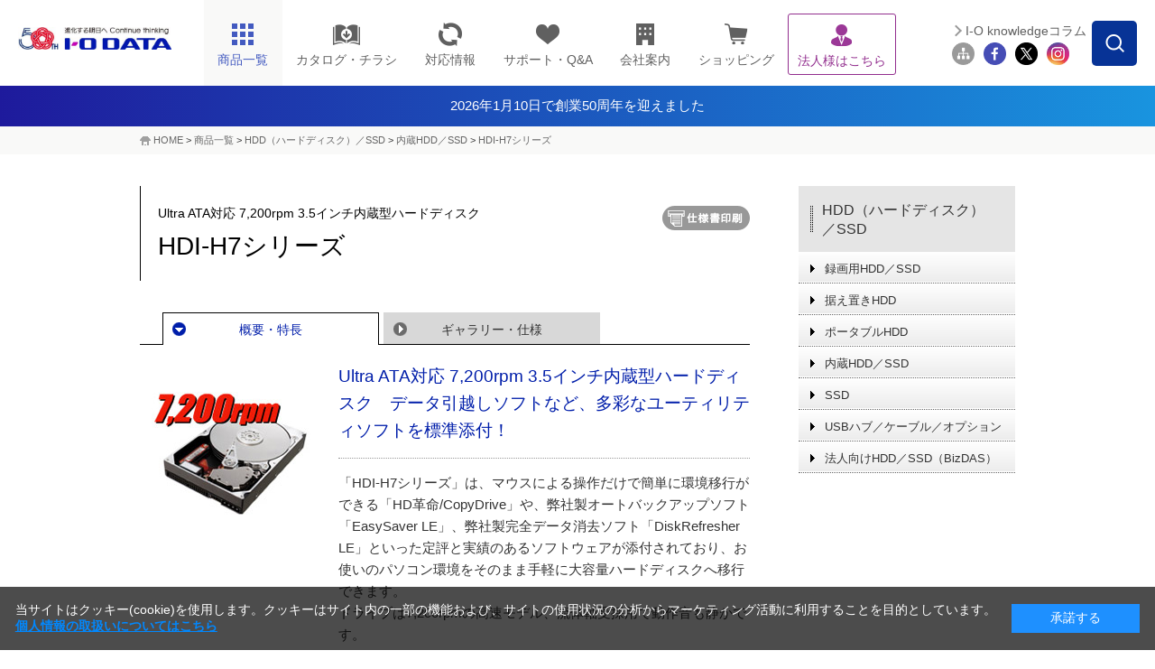

--- FILE ---
content_type: text/html;charset=UTF-8
request_url: https://www.iodata.jp/product/hdd/internal/hdi-h7/index.htm
body_size: 17323
content:
<!DOCTYPE html PUBLIC "-//W3C//DTD XHTML 1.0 Transitional//EN" "http://www.w3.org/TR/xhtml1/DTD/xhtml1-transitional.dtd">

<html lang="ja">
<head>
<meta http-equiv="Content-Type" content="text/html; charset=UTF-8" />
<meta name="author" content="" />
<meta name="description" content="Ultra ATA対応 7,200rpm 3.5インチ内蔵型ハードディスクデータ引越しソフトなど、多彩なユーティリティソフトを標準添付！" />
<meta name="keywords" content="3.5インチ,7200rpm,内蔵型,ハードディスク" />
<title>HDI-H7シリーズ | Ultra ATA対応 7,200rpm 3.5インチ内蔵型ハードディスク | アイ・オー・データ機器 I-O DATA</title>




<meta http-equiv="X-UA-Compatible" content="IE=Edge,chrome=1" />
<meta name="viewport" content="width=1024" />
<meta name="format-detection" content="telephone=no">
<meta http-equiv="Content-Style-Type" content="text/css" />
<meta http-equiv="Content-Script-Type" content="text/javascript" />


<link rel="shortcut icon" href="/common/img_v2/favicon.ico" />
<link rel="alternate" type="application/rss+xml" title="RSS 1.0" href="../../../../rss/index.rdf" />

<!-- Class:GTM_head Start 消さない！-->
<!-- Google Tag Manager -->
<script>(function(w,d,s,l,i){w[l]=w[l]||[];w[l].push({'gtm.start':
new Date().getTime(),event:'gtm.js'});var f=d.getElementsByTagName(s)[0],
j=d.createElement(s),dl=l!='dataLayer'?'&l='+l:'';j.async=true;j.src=
'https://www.googletagmanager.com/gtm.js?id='+i+dl;f.parentNode.insertBefore(j,f);
})(window,document,'script','dataLayer','GTM-NN5S7Q8');</script>
<!-- End Google Tag Manager -->
<!-- Class:GTM_head End -->

<!-- CSS -->
<link rel="stylesheet" type="text/css" href="/common/css_v2/page_product.css" media="all" />
<link rel="stylesheet" type="text/css" href="/common/css_v2/content.css" media="all" />
<link rel="stylesheet" type="text/css" href="/common/css_v2/part_content.css" media="all" />
<link rel="stylesheet" type="text/css" href="/shared/css/common_2014.css" />
<link rel="stylesheet" type="text/css" href="/shared/css/contents_module_2014.css" />
<link rel="stylesheet" type="text/css" href="/shared/css/product_page_2014.css" />
<link rel="stylesheet" type="text/css" href="/common/css_v2/print.css" media="print" />

<!-- JS -->
<script type="text/javascript" src="/shared/js/jquery_2014.js"></script>
<script type="text/javascript" src="/shared/js/common_2014.js"></script>
<script type="text/javascript" src="/shared/js/page_2014.js"></script>
<script type="text/javascript" src="/shared/js/product_click-count_2014.js"></script>
<script src="/common/js/iss_display.js" type="text/javascript"></script>
<script language="javascript" type="text/javascript">

</script>

<!-- 仕様書ボタンをクリックした際、別窓に同一Documentを?spfつきで開き、onLoadでCSSを切替 -->
<script type="text/javascript">
<!--
function openwin_forPrint() {
  //alert("Fetched !!");
  // Lnkオグジェクトを走把し、hrefプロパティを変更
     var cLnk = document.getElementById('cLnk_spf');
      if (!cLnk) {
          alert('ドキュメントに仕様書表示のためのリンクがありません。');
  return false;
 }
  var page_url = this.location.href;            //現在のURL
　page_url = page_url.replace(/#enq/,"");       //不要な「#enq」を削除
  page_url = page_url.replace(/index.htm/,"");  //「index.htm」がある場合は削除
  cLnk.href = page_url + "spec.htm?spf";
}

function switch_css(){
 if (this.location.search=='?spf') {
 
  if (!document.getElementById) return false;
    //
  var elem_screen = document.getElementById("css_screen");
  var elem_print = document.getElementById("css_print");
  if (!elem_screen || !elem_print) return false;
   
  var defaultPass = elem_screen.href;
  var lastPos = defaultPass.lastIndexOf("/")+1;          // 最後の'/'位置
  var skeltonePass = defaultPass.substring(0,lastPos);   // パスの骨格


  elem_screen.href = "/common/css_v2/specification.css";
    elem_print.href = "/common/css_v2/specification.css";           // 差し替えるべきCSSのパス

  document.getElementById("product").style.background="none";  // 強制的に背景非表示
   
    document.title  = "";
    }
}
-->
</script>


<script type="text/javascript" src="/script.jsp?id=141237"></script>
<!-- フッター改修追加 -->
<link rel="stylesheet" type="text/css" href="/shared/css/nfooter.css" />
	
<script type="text/javascript">
		jQuery(function($){
		jQuery(document).on('click', '.nfooter_page_category_top .menu_open', function(){
			if (window.matchMedia('(max-width: 767px)').matches) {
			jQuery(this).parent().toggleClass('open');
			jQuery(this).parent().next().slideToggle(300);
		}
		});
		});
	
		jQuery(function($){
			jQuery(document).on('click', '.nfooter_page_category_top p', function(){
				if (window.matchMedia('(max-width: 767px)').matches) {
				jQuery(this).parent().toggleClass('open');
				jQuery(this).parent().next().slideToggle(300);
			}
			});
			});
</script><style>
#ttlH1 {
    width: auto;
    display: block;
    margin: 0;
    padding: 12px 0;
    background: #364563;
    text-align: center;
    color:#fff!important;
}

/* 2024.10.1追記　---------------------------------*/
.headerInfo{
    /*背景色の指定場所*/
    background: linear-gradient(to right, #1E1A9C, #1994DF);
}
.headerInfo a{
    width: fit-content;
    height: 45px;
    margin: auto;
    color: #fff !important;
    display: flex;
    gap: 7.5px;
    align-items: center;
    justify-content: center;
    font-size: 15px;
}
.headerInfo img{
    width: 25px;
}
html:not(.mobile) .headerInfo .showSP{
	display: none;
}

/*sp*/
.mobile .headerInfo a{
    width: fit-content;
    height: 30px;
    margin: auto;
    color: #fff;
    display: flex;
    align-items: center;
    justify-content: center;
    font-size: 12px;
}
.mobile .headerInfo img{
    width: 15px;
}
.mobile .headerInfo .showPC{
	display: none;
}
</style>
</head>
<body id="product" onload="switch_css();">





<!-- Class:GTM_body Start -->
<!-- Google Tag Manager (noscript) -->
<noscript><iframe src="https://www.googletagmanager.com/ns.html?id=GTM-NN5S7Q8"
height="0" width="0" style="display:none;visibility:hidden"></iframe></noscript>
<!-- End Google Tag Manager (noscript) -->
<!-- Class:GTM_body End -->

<div id="container"> 
	<!-- header -->
	<div id="head">
<!-- Class:Header Start -->
		<div id="header">
			<div id="headerInner">
				<p id="logo"><a href="/index.htm"><img src="/shared/img/iodata_logo_50th.png" alt="進化する明日へ Continue thinking ｜ I-O DATA" /></a></p>
				<div id="hdrMenu"> 
					<!-- hdrGbMenu -->
					<dl id="hdrGbMenu" class="toggle-set">
						<dt id="hdrDt01"><span></span></dt>
						<dd class="toggle-box">
							<ul id="gbArea">
								<li id="gbProducts"><a href="/product/" id="gbProductsBtn"><span class="icn"><img src="/shared/img/nav_product_2023.png" title="商品一覧" alt="商品一覧" width="26" height="26" /></span><span class="menutxt">商品一覧</span><span id="icnBtnBox"></span></a>
									<ul id="gbProductsList">
										<li id="gbBtnList50"><a href="/product/list_50.htm"><span class="menutxt">50音順</span></a></li>
										<li id="gbBtnListCategory"><a href="/product/"><span class="menutxt">カテゴリー一覧</span></a></li>
									</ul>
								</li>
								<li id="gbCatalog" class="arwDefault"><a href="//contents.iodata.jp/pdfdownload/"><span class="icn"><img src="/shared/img/nav_catalog.png" alt="カタログ・チラシ" class="catalogIcn" width="30" /></span><span class="menutxt">カタログ・チラシ</span></a></li>
								<li id="gbPio" class="arwDefault"><a href="/pio/"><span class="icn"><img src="/shared/img/nav_pio_2023.png" title="対応情報" alt="対応情報" width="26" height="26" /></span><span class="menutxt">対応情報</span></a></li>
								<li id="gbSupport" class="arwDefault"><a href="/support/"><span class="icn"><img src="/shared/img/nav_support_2023.png" title="サポート・Q&A" alt="サポート・Q&A" width="26" height="26" /></span><span class="menutxt">サポート・Q&amp;A</span></a></li>
								<li id="gbCompany" class="arwDefault"><a href="/company/"><span class="icn"><img src="/shared/img/nav_company_2023.png" title="会社案内" alt="会社案内" width="26" height="26" /></span><span class="menutxt">会社案内</span></a></li>
								<li id="gbRecruit" class="arwDefault"><a href="/recruit/"><span class="menutxt">採用情報</span></a></li>
								<li id="gbShopping" class="arwDefault"><a href="https://www.ioplaza.jp/" target="_blank" onclick="var s=s_gi(s_account);s.linkTrackVars='events';s.linkTrackEvents='event12';s.events='event12';s.tl(this,'o','link top ioplaza');pageTracker._trackEvent('plazaLead', 'Index', 'globalNaviShopping');"><span class="icn"><img src="/shared/img/nav_shop_2023.png" title="ショッピング" alt="ショッピング" width="26" height="26" /></span><span class="menutxt">ショッピング</span></a></li>
								<li id="gbSolutions" class="arwDefault"><a href="/biz/"><span class="icn"><img src="/shared/img/nav_biz_2023_purple.png" title="法人様はこちら" alt="法人様はこちら" width="26" height="26" /></span><span class="menutxt">法人様はこちら</span></a></li>
								<li id="gbSitemap" class="arwDefault"><a href="/ioguide/"><span class="icn"><img src="/shared/img/gb_sitemap.png" title="サイトマップ" alt="サイトマップ" width="29" height="23" /></span><span class="menutxt">サイトマップ</span></a></li>
								<li id="gbClose" class="arwDefault"><a href="#"><span class="menutxt">閉じる</span></a></li>
							</ul>
						</dd>
					</dl>
					<!-- //hdrGbMenu --> 
					<!-- hdrProductsMenu -->
					<dl id="hdrProductsMenu" class="toggle-set">
						<dt id="hdrDt02"><img class="hdroff" src="/shared/lcd/img/nav_product.png" alt="商品一覧" width="100%" /><img class="hdron" src="/shared/lcd/img/btn_close.png" alt="閉じる" width="100%" />商品一覧</dt>
						<dd class="toggle-box">
							<div id="menuProducts">
								<dl>
									<dt>商品カテゴリーから探す<span id="menuProductsBtnTop"><a href="/product/" class="arw">もっと見る</a></span><span class="ttlMenuClose"><img class="hover" src="/shared/lcd/img/btn_close.png" alt="閉じる" width="100%" /></span></dt>
									<dd id="menuProductsWrapper">
										<ul id="menuProductsInner">
											<li><a href="/product/hdd/"><img src="/shared/lcd/img/icon_product01.png" title="HDD（ハードディスク）／SSD" alt="HDD（ハードディスク）／SSD" width="100%" /><span>HDD<span>（ハードディスク）</span>/SSD</span></a></li>
											<li><a href="/product/nas/"><img src="/shared/lcd/img/icon_product02.png" title="NAS（ネットワークHDD）／アプライアンス" alt="NAS（ネットワークHDD）／アプライアンス" width="100%" /><span>NAS<span>（ネットワークHDD）</span>／アプライアンス</span></a></li>
											<li><a href="/product/lcd/"><img src="/shared/lcd/img/icon_product13-2.png" title="液晶ディスプレイ／電子黒板" alt="液晶ディスプレイ／電子黒板" width="100%" /><span>液晶ディスプレイ／電子黒板</span></a></li>
											<li><a href="/product/pc/"><img src="/shared/lcd/img/icon_product21.png" title="Web会議／サイネージ関連" alt="Web会議／サイネージ関連" width="100%" /><span>Web会議／サイネージ関連</span></a></li>
											<li><a href="/product/audio/"><img src="/shared/lcd/img/icon_product24.png" title="オーディオ関連（CDレコ・fidata）" alt="オーディオ関連（CDレコ・fidata）" width="100%" /><span>オーディオ関連（CDレコ・fidata）</span></a></li>
											<li><a href="/product/lancam/"><img src="/shared/lcd/img/icon_product03.png" title="ネットワークカメラ" alt="ネットワークカメラ" width="100%" /><span>ネットワークカメラ</span></a></li>
											<li><a href="/product/network/"><img src="/shared/lcd/img/icon_product04.png" title="Wi-Fi（無線LAN）" alt="Wi-Fi（無線LAN）" width="100%" /><span>Wi-Fi<span>（無線LAN）</span></span></a></li>
											<li><a href="/product/lan/"><img src="/shared/lcd/img/icon_product05.png" title="有線LAN／ハブ" alt="有線LAN／ハブ" width="100%" /><span>有線LAN／ハブ</span></a></li>
											<li><a href="/product/tsushin/"><img src="/shared/lcd/img/icon_product20.png" title="IoT／LTEルーター／通信" alt="IoT／LTEルーター／通信" width="100%" /><span>IoT／LTEルーター／通信</span></a></li>
											<li><a href="/product/storage/"><img src="/shared/lcd/img/icon_product11.png" title="ブルーレイ／DVDドライブ" alt="ブルーレイ／DVDドライブ" width="100%" /><span>ブルーレイ／DVDドライブ</span></a></li>
											<li><a href="/product/av/"><img src="/shared/lcd/img/icon_product10.png" title="映像機器／チューナー" alt="映像機器／チューナー" width="100%" /><span>映像機器／チューナー</span></a></li>
											<li><a href="/product/memory/"><img src="/shared/lcd/img/icon_product09.png" title="メモリー" alt="メモリー" width="100%" /><span>メモリー</span></a></li>
											<li><a href="/product/interface/index.htm"><img src="/shared/lcd/img/icon_product15.png" title="インターフェイス" alt="インターフェイス" width="100%" /><span>インターフェイス</span></a></li>
											<li><a href="/product/service/iotrustservice/sp.htm"><img src="/shared/lcd/img/icon_service01.png" title="アイオートラストサービス" alt="アイオートラストサービス" width="100%" /><span>アイオートラストサービス</span></a></li>									<li><a href="/biz/ubuntu/sp.htm"><img src="/shared/lcd/img/icon_service02.png" title="Ubuntu Pro for Devices" alt="Ubuntu Pro for Devices" width="100%" /><span>Ubuntu Pro for Devices</span></a></li>
											<li class="brandBox brandBox01"><a href="/product/av/memet/km-st01/"><img src="/shared/lcd/img/icon_product26.png" title="押すだけテレビ電話機 memet" alt="押すだけテレビ電話機 memet" width="100%" /><span>押すだけテレビ電話機 memet<span>（めめっと）</span></span></a></li>
											<li><a href="/product/goppa/"><img src="/shared/lcd/img/icon_brand06.png" title="GOPPA（ケーブル・分配器・マイク）" alt="GOPPA（ケーブル・分配器・マイク）" width="100%" /><span>GOPPA<span>（ケーブル・分配器・マイク）</span></span></a></li>
											<li class="brandBox brandBox02"><a href="/product/verbatim/"><img src="/shared/lcd/img/icon_brand01.png" title="Verbatim（LED電球・メディア）" alt="Verbatim（LED電球・メディア）" width="100%" /><span>Verbatim<span>（LED電球・メディア）</span></span></a></li>
											<li class="brandBox brandBox03"><a href="/product/wd/"><img src="/shared/lcd/img/icon_brand04.png" title="WD" alt="WD" width="100%" /><span>WD<span>（ウエスタンデジタル）（HDD・SSD）</span></span></a></li>
											<li class="brandBox brandBox04"><a href="/product/sandiskpro/"><img src="/shared/lcd/img/icon_brand08.png" title="SanDisk Professional（HDD・SSD）" alt="SanDisk Professional（HDD・SSD）" width="100%" /><span>SanDisk Professional<span>（HDD・SSD）</span></span></a></li>
											<li id="menuProductsBtnCloseBox"><a href="#" class="arw" id="gbProductsBtnClose"><span>閉じる</span></a></li>
										</ul>
									</dd>
								</dl>
							</div>
						</dd>
					</dl>
					<!-- //hdrProductsMenu --> 
				</div>
				<!-- hdrGbMenu -->
				<dl id="hdrSubMenu" class="toggle-set">
					<dt id="hdrDt03"><img class="hdroff" src="/shared/lcd/img/btn_serach_sp.png" alt="検索" width="100%" /><img class="hdron" src="/shared/lcd/img/btn_close.png" alt="閉じる" width="100%" />検索</dt>
					<dd class="toggle-box">
						<div id="subArea">
							<div id="btnSearchForm"><img src="/shared/img/btn_search_form.png" alt="" width="50" height="50" /></div>
							<div id="overSearchForm"></div>
							<div class="search">
								<form class="search" name="SS_searchForm" id="SS_searchForm" action="//search.iodata.jp/search" method="get" enctype="application/x-www-form-urlencoded">
									<input name="site" value="12KRJNET" type="hidden" />
									<input name="charset" value="UTF-8" type="hidden" />
									<div class="gnavi">
										<input name="query" value="" id="SS_searchQuery" maxlength="100" autocomplete="off" class="txt_search" type="text" />
										<input name="design" value="10" type="hidden" />
										<div id="searchBtm">
											<div id="searchBtmLeft">
												<select id="SS_category" name="product">
													<option selected="selected" value="0">カテゴリーを選択してください</option>
													<option value="1">HDD（ハードディスク）／SSD</option>
													<option value="2">NAS（ネットワークHDD）／アプライアンス</option>
													<option value="3">液晶ディスプレイ／電子黒板</option>
													<option value="4">ネットワークカメラ</option>
													<option value="5">Wi-Fi（無線LAN）</option>
													<option value="6">有線LAN／ハブ</option>
													<option value="7">IoT／LTEルーター／通信</option>
													<option value="8">ブルーレイ／DVDドライブ</option>
													<option value="9">スマホ/タブレット関連</option>
													<option value="10">映像機器／チューナー</option>
													<option value="11">インターフェイス</option>
													<option value="12">周辺機器アクセサリー</option>
													<option value="13">メモリー</option>
													<option value="14">USBメモリー</option>
													<option value="15">SDカード</option>
													<option value="16">リーダー・ライター</option>
													<option value="17">ソフトウェア</option>
													<option value="18">GOPPA</option>
													<option value="19">Verbatim</option>
													<option value="20">WD（ウエスタンデジタル）</option>
													<option value="21">SanDisk Professional</option>
												</select>
											</div>
											<div id="searchBtmRight">
												<input src="/shared/img/hdr_btn_blank.png" alt="検索する" name="submit" value="検索" id="SS_searchSubmit" type="image" />
											</div>
										</div>
									</div>
								</form>
								<p id="hdr03SearchClose"><span>閉じる</span></p>
							</div>
							<ul id="siteMenu">
								<li id="btnMagazine"><a href="/column/">I-O knowledgeコラム</a></li>
								<li class="first"><a href="/ioguide/"><img src="/shared/img/icon_sitemap_2023.png" title="サイトマップ" alt="サイトマップ" width="44" height="44" /></a></li>
								<li><a href="https://www.facebook.com/iodata" target="_blank"><img src="/shared/img/icon_fb_2023.png" title="Facebook" alt="Facebook" width="44" height="44" /></a></li>
								<li><a href="https://x.com/io_data" target="_blank"><img src="/shared/img/icon_tw_2023.png" title="X" alt="X" width="44" height="44" /></a></li>
								<li><a href="https://www.instagram.com/iodata_jp/" target="_blank"><img src="/shared/img/icon_ig_2023.png" title="Instagram" alt="Instagram" width="44" height="44" /></a></li>
							</ul>
						</div>
					</dd>
				</dl>
				<!-- //hdrGbMenu --> 
			</div>
		</div>
  <div>
            <div class="headerInfo">
                <a href="/ssp/50th/">
			<!--<img src="/shared/img/exclamation-mark.png" alt="" />-->
			<span class="showPC">2026年1月10日で創業50周年を迎えました</span>
			<span class="showSP">2026年1月10日で創業50周年を迎えました</span>
		</a>
            </div>
	
</div>
<!-- Class:Header End   -->
	</div>
	<!-- /header --> 
<!-- Class:Bread Crumbs Start -->
	<div id="foottrace">
		<div id="foottraceInner">
			<p><a href="/index.htm">HOME</a> &gt; <a href="/product/index.htm">商品一覧</a> &gt; <a href="/product/hdd/index.htm">HDD（ハードディスク）／SSD</a> &gt; <a href="/product/hdd/internal/index.htm">内蔵HDD／SSD</a> &gt; <a href="/product/hdd/internal/hdi-h7/index.htm" class="currentpage">HDI-H7シリーズ</a></p>
		</div>
	</div>
<!-- Class:Bread Crumbs End   -->
<!-- Class:Product Relation Category Start -->

<!-- Class:Product Relation Category End   -->
	<!-- contents -->
	<div class="clearfix" id="contents"> 
		<!-- contentsMain -->
		<div id="contentsMain"> 
			<!-- pageTtl -->
			<div class="cClear clearfix ttlBtn" id="pageTtl">
				<h1><span class="caption">Ultra ATA対応 7,200rpm 3.5インチ内蔵型ハードディスク</span>HDI-H7シリーズ</h1>
				<a id="cLnk_spf" href="#" target="_blank" class="gaSpfLink_dg"><img src="/common/img_v2/btn_print.gif" alt="仕様書印刷" onclick="openwin_forPrint();" /></a>
</div>
			<!-- /pageTtl --> 
			<!-- pageArea -->
			<div id="pageArea"> 
				<!-- pageNaviTop -->
				<div class="clearfix" id="pageNaviTop">
					<ul class="clearfix">
						<li class="act"><a href="">概要・特長</a></li>

						<li><a href="/product/hdd/internal/hdi-h7/spec.htm">ギャラリー・仕様</a></li>

					</ul>
				</div>
				<!-- /pageNaviTop --> 
				<!-- outlineArea -->
				<div id="outlineArea"> 
					<div class="box-product-detail">
						<p class="img"><img alt="HDI-H7シリーズ" src="/product/hdd/internal/hdi-h7/12dh94000000c811-img/12dh94000000c81k.jpg" /></p>
<!-- ===== Content ===== Start -->
            <!-- HC_CONTENT_Contents start -->
                        <div id="print_css_Hidden"><h2 class="title">Ultra ATA対応 7,200rpm 3.5インチ内蔵型ハードディスク　データ引越しソフトなど、多彩なユーティリティソフトを標準添付！</h2>
</div>
「HDI-H7シリーズ」は、マウスによる操作だけで簡単に環境移行ができる「HD革命/CopyDrive」や、弊社製オートバックアップソフト「EasySaver LE」、弊社製完全データ消去ソフト「DiskRefresher LE」といった定評と実績のあるソフトウェアが添付されており、お使いのパソコン環境をそのまま手軽に大容量ハードディスクへ移行できます。<br />
ドライブは7,200rpmの高速モデル、流体軸受採用で動作音も静かです。<br />
<br />
Hard<span style="text-decoration: underline;"><b>D</b></span>isk <span style="text-decoration: underline;"><b>I</b></span>nternal - <span style="text-decoration: underline;"><b>xx</b></span>GB with <span style="text-decoration: underline;"><b>H</b></span>D革命 <b><span style="text-decoration: underline;">7</span></b>,200rpm
			<!-- HC_CONTENT_Contents end -->
<!-- ===== Content ===== End   -->
					</div>
					<div style="margin: 0px 20px 5px 0px;" align="right"><!--<span id="isssearchbtn"></span>--> 
</div>
					

<div class="tableOuter">
		<table border="0" cellspacing="0" cellpadding="0" class="product-info">
			<tr>
				<th>型番</th>
				<th>JANコード</th>
				<th>仕様</th>
				<th>価格</th>
				<th class="iss">保守</th>
				<th>サポート/取説</th>
				<th>備考</th>
			</tr>
			<tr>
				<td id="firstprod">HDI-40H7</td>
				<td class="nowrap">4957180068800</td>
				<td>40GB &ensp;</td>
				<td class="number">￥11,440<br /><font size="1">（税抜￥10,400）</font> &ensp;</td>

				<td class="iss">
					
					<a href="/support/service/iss/search.htm?HDI-40H7" target="_blank">
						<img src="/shared/img/arw_page_iss.png" alt="ISS">
					</a>
						
					</td>
				<td class="alignC">
					<a href="/lib/product/h/2839.htm">
						<img src="/shared/img/arw_page_support2.png" alt="サポート" title="取説・Q&A・DL">
					</a>
				</td>
				<td> &ensp;2007/12/26生産終了				</td>

			</tr>

			<tr>
				<td>HDI-80H7</td>
				<td class="nowrap">4957180068886</td>
				<td>80GB &ensp;				<img src="/common/img_v2/icon_green.gif" alt="グリーン購入法" width="13" height="13" /></td>
				<td class="number">￥12,650<br /><font size="1">（税抜￥11,500）</font> &ensp;</td>

				<td class="iss">
					
					<a href="/support/service/iss/search.htm?HDI-80H7" target="_blank">
						<img src="/shared/img/arw_page_iss.png" alt="ISS">
					</a>
						
					</td>
				<td class="alignC">
					<a href="/lib/product/h/2840.htm">
						<img src="/shared/img/arw_page_support2.png" alt="サポート" title="取説・Q&A・DL">
					</a>
				</td>
				<td> &ensp;2009/7/8生産終了				</td>

			</tr>

			<tr>
				<td>HDI-120H7</td>
				<td class="nowrap">4957180068893</td>
				<td>120GB &ensp;				<img src="/common/img_v2/icon_green.gif" alt="グリーン購入法" width="13" height="13" /></td>
				<td class="number">￥13,750<br /><font size="1">（税抜￥12,500）</font> &ensp;</td>

				<td class="iss">
					
					<a href="/support/service/iss/search.htm?HDI-120H7" target="_blank">
						<img src="/shared/img/arw_page_iss.png" alt="ISS">
					</a>
						
					</td>
				<td class="alignC">
					<a href="/lib/product/h/2841.htm">
						<img src="/shared/img/arw_page_support2.png" alt="サポート" title="取説・Q&A・DL">
					</a>
				</td>
				<td> &ensp;2009/9/9生産終了				</td>

			</tr>

			<tr>
				<td>HDI-160H7</td>
				<td class="nowrap">4957180068909</td>
				<td>160GB &ensp;				<img src="/common/img_v2/icon_green.gif" alt="グリーン購入法" width="13" height="13" /></td>
				<td class="number">￥14,960<br /><font size="1">（税抜￥13,600）</font> &ensp;</td>

				<td class="iss">
					
					<a href="/support/service/iss/search.htm?HDI-160H7" target="_blank">
						<img src="/shared/img/arw_page_iss.png" alt="ISS">
					</a>
						
					</td>
				<td class="alignC">
					<a href="/lib/product/h/2842.htm">
						<img src="/shared/img/arw_page_support2.png" alt="サポート" title="取説・Q&A・DL">
					</a>
				</td>
				<td> &ensp;2009/8/19生産終了				</td>

			</tr>

			<tr>
				<td>HDI-250H7</td>
				<td class="nowrap">4957180068916</td>
				<td>250GB &ensp;				<img src="/common/img_v2/icon_green.gif" alt="グリーン購入法" width="13" height="13" /></td>
				<td class="number">￥17,270<br /><font size="1">（税抜￥15,700）</font> &ensp;</td>

				<td class="iss">
					
					<a href="/support/service/iss/search.htm?HDI-250H7" target="_blank">
						<img src="/shared/img/arw_page_iss.png" alt="ISS">
					</a>
						
					</td>
				<td class="alignC">
					<a href="/lib/product/h/2843.htm">
						<img src="/shared/img/arw_page_support2.png" alt="サポート" title="取説・Q&A・DL">
					</a>
				</td>
				<td> &ensp;2009/6/10生産終了				</td>

			</tr>

			<tr>
				<td>HDI-320H7</td>
				<td class="nowrap">4957180068923</td>
				<td>320GB &ensp;				<img src="/common/img_v2/icon_green.gif" alt="グリーン購入法" width="13" height="13" /></td>
				<td class="number">￥19,580<br /><font size="1">（税抜￥17,800）</font> &ensp;</td>

				<td class="iss">
					
					<a href="/support/service/iss/search.htm?HDI-320H7" target="_blank">
						<img src="/shared/img/arw_page_iss.png" alt="ISS">
					</a>
						
					</td>
				<td class="alignC">
					<a href="/lib/product/h/2844.htm">
						<img src="/shared/img/arw_page_support2.png" alt="サポート" title="取説・Q&A・DL">
					</a>
				</td>
				<td> &ensp;2009/6/10生産終了&ensp;2007/4/1価格改定				</td>

			</tr>

			<tr>
				<td>HDI-400H7</td>
				<td class="nowrap">4957180068930</td>
				<td>400GB &ensp;				<img src="/common/img_v2/icon_green.gif" alt="グリーン購入法" width="13" height="13" /></td>
				<td class="number">￥25,520<br /><font size="1">（税抜￥23,200）</font> &ensp;</td>

				<td class="iss">
					
					<a href="/support/service/iss/search.htm?HDI-400H7" target="_blank">
						<img src="/shared/img/arw_page_iss.png" alt="ISS">
					</a>
						
					</td>
				<td class="alignC">
					<a href="/lib/product/h/2845.htm">
						<img src="/shared/img/arw_page_support2.png" alt="サポート" title="取説・Q&A・DL">
					</a>
				</td>
				<td> &ensp;2008/3/12生産終了&ensp;2007/4/1価格改定				</td>

			</tr>

			<tr>
				<td>HDI-500H7</td>
				<td class="nowrap">4957180068947</td>
				<td>500GB &ensp;				<img src="/common/img_v2/icon_green.gif" alt="グリーン購入法" width="13" height="13" /></td>
				<td class="number">￥29,040<br /><font size="1">（税抜￥26,400）</font> &ensp;</td>

				<td class="iss">
					
					<a href="/support/service/iss/search.htm?HDI-500H7" target="_blank">
						<img src="/shared/img/arw_page_iss.png" alt="ISS">
					</a>
						
					</td>
				<td class="alignC">
					<a href="/lib/product/h/2846.htm">
						<img src="/shared/img/arw_page_support2.png" alt="サポート" title="取説・Q&A・DL">
					</a>
				</td>
				<td> &ensp;2009/6/10生産終了&ensp;2007/6/1価格改定				</td>

			</tr>

			<tr>
				<td>HDI-750H7</td>
				<td class="nowrap">4957180068954</td>
				<td>750GB &ensp;				<img src="/common/img_v2/icon_green.gif" alt="グリーン購入法" width="13" height="13" /></td>
				<td class="number">￥55,990<br /><font size="1">（税抜￥50,900）</font> &ensp;</td>

				<td class="iss">
					
					<a href="/support/service/iss/search.htm?HDI-750H7" target="_blank">
						<img src="/shared/img/arw_page_iss.png" alt="ISS">
					</a>
						
					</td>
				<td class="alignC">
					<a href="/lib/product/h/2847.htm">
						<img src="/shared/img/arw_page_support2.png" alt="サポート" title="取説・Q&A・DL">
					</a>
				</td>
				<td> &ensp;2008/4/2生産終了&ensp;2007/5/1価格改定				</td>

			</tr>

			</table>
	</DIV>


					<ul class="product-attention">
						<li>※<a href="/explain.htm">表示価格と商品全般について</a>　※取扱説明書やQ＆A、ソフトウェア等の各種ダウンロードは <img src="/shared/img/arw_page_support2.png" alt="取説・Q＆A・DL" width="50" height="18" />を、保守サービスをご検討の方は <img src="/shared/img/arw_page_iss.png" alt="保守" width="22" height="18" />をクリックしてご覧ください。</li>
　　　　　　　　　　　　　　　　　　　　　　　　
					</ul>
				</div>
				<!-- /outlineArea --> 
				<!-- featureArea -->
				<div id="featureArea">
				<ul class="tgNaviTop clearfix" id="feature"><li><a class="closeFea" href="#">全て閉じる</a></li>
<li class="lastChild"><a class="openFea" href="#">特長を全て開く</a></li>
</ul>

<!-- HC_CONTENT_TokuchoList_s272 start -->
		<!-- outer -->

		<div class="outer">
		<h2 class="subtitle" id="0"><span>起動ドライブに最適な高性能ドライブ！</span></h2>
			<div class="inner">
				<ul><li>高回転 7,200回転/分</li><br />
<li>流体軸受採用で動作音も静か。</li></ul>
				
			</div>
		
		</div>
		
		<!--div class="pagetop">
			<p class="btm-small"><a href="#head">このページのトップへ</a></p>
		</div-->

	
		<div class="outer">
		<h2 class="subtitle" id="1"><span>簡単3ステップでお引っ越し！</span></h2>
			<div class="inner">
				1.新しいハードディスクをスレーブで接続します <br />
　※古いハードディスクの設定を変更する必要はありません。  <br />
2.HD革命/CopyDriveでハードディスクを丸ごとコピー <br />
　マウスによるボタン操作だけ！ <br />
3. 古いハードディスクを取り外して、新しいハードディスクのジャンパをマスタに設定 <br />
　※IDEケーブルのコネクタを差し替える必要はありません。  <br />

				
			</div>
		
			<div class="inner">
				
				<dl class="img-caption">
						
							<dt><img src="/product/hdd/internal/hdi-h7/12dh94000000e19q-img/12dh94000000g4hr.gif" alt="" width="597" height="158" /></dt>
						
					<dd></dd>
				</dl>
				
				
			</div>
		
		</div>
		
		<!--div class="pagetop">
			<p class="btm-small"><a href="#head">このページのトップへ</a></p>
		</div-->

	
		<div class="outer">
		<h2 class="subtitle" id="2"><span>多彩なユーティリティソフトを標準添付！</span></h2>
			<div class="inner">
				<h3><span>環境移行に特化した「HD革命/CopyDrive」を添付</span></h3>
				<dl class="img-caption">
						
							<dt><img src="/product/hdd/internal/hdi-h7/12dh94000000e19q-img/12dh94000000g4i4.gif" alt="" width="200" height="49" /></dt>
						
					<dd></dd>
				</dl>
				　
				
			</div>
		
			<div class="inner">
				
				<dl class="img-caption">
						
							<dt><img src="/product/hdd/internal/hdi-h7/12dh94000000e19q-img/12dh94000000g4ih.jpg" alt="" width="555" height="254" /></dt>
						
					<dd></dd>
				</dl>
				
				
			</div>
		
			<div class="inner">
				ユーティリティソフトについての詳細は、<a href="http://www1.ark-info-sys.co.jp/ ">株式会社アーク情報システム</a>にお問い合わせください。
				
			</div>
		
			<div class="inner">
				<h3><span>オートバックアップソフト「<a href="/pr/2004/esav_bonus/index.htm">EasySaver LE</a>」を添付 </span></h3>
				<dl class="img-caption">
						
							<dt><a href="/prod/storage/option/2008/esav_bonus/"><img src="/product/hdd/internal/hdi-h7/12dh94000000e19q-img/12dh94000000gia5.gif" alt="" width="170" height="99" /></a></dt>
						
					<dd></dd>
				</dl>
				自動または手動で、大切なデータをバックアップ。万一のデータの破損や誤消去に備えることができます。
				
			</div>
		
			<div class="inner">
				
				<dl class="img-caption">
						
							<dt><a href="/prod/storage/option/2004/e-sav2/"><img src="/product/hdd/internal/hdi-h7/12dh94000000e19q-img/12dh94000000giaf.gif" alt="" width="130" height="40" /></a></dt>
						
					<dd></dd>
				</dl>
				「<a href="/prod/storage/option/2004/e-sav2/">「EasySaver」について詳しくはこちら！</a>
※ 製品版の紹介とLE版の説明があります。
				
			</div>
		
			<div class="inner">
				<h3><span>完全データ消去ソフト「<a href="/prod/storage/option/2004/e-sav2/">DiskRefresher LE</a>」(フロッピーディスク起動版)を添付</span></h3>
				<dl class="img-caption">
						
							<dt><a href="/pr/2005/dref_bonus/"><img src="/product/hdd/internal/hdi-h7/12dh94000000e19q-img/12dh94000000giax.gif" alt="" width="161" height="50" /></a></dt>
						
					<dd></dd>
				</dl>
				リサイクルや廃棄、他用途への転用やリース機材の返却に際して、このソフトウェアでハードディスクのデータを完全消去すれば、ハードディスクに残った情報の漏洩を防ぐことができます。<br />
<br />
※ 使用するためにフロッピーディスクが１枚必要です。また、起動可能なフロッピーディスクドライブが必要になります。 <br />
※ 添付ソフトはすべてWindowsのみ対応です。 
				
			</div>
		
		</div>
		
		<!--div class="pagetop">
			<p class="btm-small"><a href="#head">このページのトップへ</a></p>
		</div-->

	
		<div class="outer">
		<h2 class="subtitle" id="3"><span>ハードディスク交換サービス(有料)をご用意</span></h2>
			<div class="inner">
				
				<dl class="img-caption">
						
							<dt><img src="/product/hdd/internal/hdi-h7/12dh94000000e19q-img/12dh94000000gibo.jpeg" alt="" width="152" height="100" /></dt>
						
					<dd></dd>
				</dl>
				<ul><li>当社サポートセンターにてハードディスクを交換する有料サービスをご用意しています。ドライブ交換作業だけでなく、面倒な環境移行やOSのリカバリーにも対応いたします。 </li>
<li>ハードディスク交換サービス申し込み方法、料金などの詳細は、<a href="/product/hdd/internal/ish/index.htm">こちら</a>をご確認ください。 </li></ul>
				
			</div>
		
			<div class="inner">
				
				<dl class="img-caption">
						
							<dt><img src="/product/hdd/internal/hdi-h7/12dh94000000e19q-img/12dh94000000gic1.jpg" alt="" width="592" height="60" /></dt>
						
					<dd></dd>
				</dl>
				
				
			</div>
		
		</div>
		
		<!--div class="pagetop">
			<p class="btm-small"><a href="#head">このページのトップへ</a></p>
		</div-->

	
		<div class="outer">
		<h2 class="subtitle" id="4"><span>グリーン購入法適合製品</span></h2>
			<div class="inner">
				本製品はグリーン購入法に定められたエネルギー消費効率の基準に適合した製品です。
グリーン購入法について、詳しくはこちらをご覧ください。→<a href="/company/environment/green/">グリーン購入法</a>
				
			</div>
		
		</div>
		
		<!--div class="pagetop">
			<p class="btm-small"><a href="#head">このページのトップへ</a></p>
		</div-->

	
		<div class="outer">
		<h2 class="subtitle" id="5"><span>ヒトと地球に優しい製品づくりを目指します！</span></h2>
			<div class="inner">
				
				<dl class="img-caption">
						
							<dt><a href="/company/environment/considerate/"><img src="/product/hdd/internal/hdi-h7/12dh94000000e19q-img/12dh94000000gicq.gif" alt="" width="142" height="115" /></a></dt>
						
					<dd></dd>
				</dl>
				使用部材への指定有害物質の使用を抑制する「RoHS指令」準拠モデル。EU圏において策定された「RoHS指令」に準拠した、安全な製品作りに取り組んでいます。
				
			</div>
		
			<div class="inner">
				
				<dl class="img-caption">
						
							<dt><img src="/product/hdd/internal/hdi-h7/12dh94000000e19q-img/12dh94000000gid3.gif" alt="" width="53" height="60" /></dt>
						
					<dd></dd>
				</dl>
				<b>RoHS指令</b><br />
Restriction of the use of certain Hazardous Substances in electrical and electric equipmentの略。 EC95条に準拠した電気器具に含有する(1)鉛・(2)水銀・(3)カドミウム・(4)六価クロム・(5)ポリ臭化ビフェニル類(PBB類)・(6)ポリ臭化ジフェニルエーテル類（PBDE類）の6物質の使用禁止の指令。
				
			</div>
		
		</div>
		
		<!--div class="pagetop">
			<p class="btm-small"><a href="#head">このページのトップへ</a></p>
		</div-->

	
		<!-- /outer -->
		<!-- box-large -->
<!-- 関連リンクセット -->
		
		<!-- /box-large -->

		<!-- box-large -->
<!-- 関連資料セット -->
		
		<!-- /box-large -->
<!-- HC_CONTENT_TokuchoList_s272 end -->

				<ul class="tgNaviBottom clearfix"><li><a class="closeFea" href="#">全て閉じる</a></li>
<li class="lastChild"><a class="openFea" href="#">特長を全て開く</a></li>
</ul>
				</div>
				<!-- /featureArea --> 
				<!-- otherArea -->
				<div id="otherArea"> 
<!-- HC_CONTENT_GaiyoList_s272 start -->
		<!-- product-news -->
		
		<!-- /product-news -->

<!-- レビューセット -->
		<!-- review_set -->
		
		<!-- /review_set -->

<!-- 関連情報セット -->
		<!-- info_set -->
		
		<!-- /info_set -->

		<!-- outer -->
		
		<!-- /outer -->

		<!-- box-large -->
<!-- 関連リンクセット -->
		
		<!-- /box-large -->

		<!-- box-large -->
<!-- 関連資料セット -->
		
		<!-- /box-large -->
<!-- HC_CONTENT_GaiyoList_s272 end -->


				</div>
				<!-- /otherArea --> 
				<!-- pageNaviBtm -->
				<div class="clearfix" id="pageNaviBtm">
					<ul class="clearfix">
						<li class="act"><a href="">概要・特長</a></li>

						<li><a href="/product/hdd/internal/hdi-h7/spec.htm">ギャラリー・仕様</a></li>

					</ul>
				</div>
				<!-- /pageNaviBtm --> 
			</div>
			<!-- /pageArea --> 
		</div>
		<div id="contentsSide">
<!-- Class:SideNavi(1-5) Start -->
			<dl class="toggle-set" id="localMenu">

				<dt><span><a href="/product/hdd/">HDD（ハードディスク）／SSD</a></span></dt>
				<dd class="toggle-box">
					<ul>

						<li><span><a href="/product/hdd/rokuga/index.htm">録画用HDD／SSD</a></span></li>						<li><span><a href="/product/hdd/hdd/index.htm">据え置きHDD</a></span></li>						<li><span><a href="/product/hdd/portable/index.htm">ポータブルHDD</a></span></li>						<li><span><a href="/product/hdd/internal/index.htm">内蔵HDD／SSD</a></span></li>						<li><span><a href="/product/hdd/ssd/index.htm">SSD</a></span></li>						<li><span><a href="/product/hdd/option/index.htm">USBハブ／ケーブル／オプション</a></span></li>						<li><span><a href="/product/hdd/bizhdd/index.htm">法人向けHDD／SSD（BizDAS）</a></span></li>

					</ul>
<!--
					<ul id="bnrMenu">
						<li><span><a href="/support/before/contactus.htm?cid=int_LeadNavi"><img src="/product/img_side_bnr/12dh9400000x49tz.gif" alt="商品選びで悩んだらインフォメーションデスク" /></a></span></li>
						<li><span><a href="/ssp/digik/"><img width="240" src="/product/img_side_bnr/12dh9400001nsenf.jpg" alt="デジタル家電周辺機器" /></a>今、お使いのテレビやレコーダーに対応したハードディスクをご紹介。</span></li>
						<li><span><a href="http://www.iodata.jp/pio/kaden.htm"><img width="240" src="/product/img_side_bnr/12dh94000011gyty.jpg" alt="デジタル家電対応製品検索システムPIO" /></a>テレビやレコーダー、デジタルカメラに対応した周辺機器を検索！</span></li>
						<li class="center"><span><a href="/ssp/hdd/avhd/"><img width="200" src="/product/img_side_bnr/12dh9400001e0abn.jpg" alt="AV録画用ハードディスク総合サイト" /></a></span></li>
					</ul>
-->
				</dd>
			</dl>






<!-- Class:SideNavi(1-6) End   -->
		</div>
	</div>
	<!-- /contents --> 
	<!-- footer -->
	<div id="footer">
<!-- Class:Footer (ContentFooter) Start -->

<!-- Class:Footer (ContentFooter) End   -->
<!-- Class:Footer Start -->
<div id="nfooter">
		<div id="nfooterTop">
		  <div id="nfooterTopInner">
			  <div id="nfooter_ftrSns">
				  <p class="nfooter_sns_title">公式SNS</p>
				   <ul>
				  <li>
					  <a href="https://www.facebook.com/iodata" target="_blank"><img src="/shared/img/icon_fb.png" alt="Facebook" width="40" />
					  </a>
				  </li>
				  <li>
					  <a href="https://www.instagram.com/iodata_jp/" target="_blank"><img src="/shared/img/icon_ig.png" alt="Instagram" width="40" />
					  </a>
				  </li>
				  <li>
					  <a href="https://x.com/io_data" target="_blank"><img src="/shared/img/icon_x.png" alt="Twitter" width="33" />
					  </a>
				  </li>
				  <li>
					  <a href="https://www.youtube.com/user/IODATABLOG" target="_blank"><img src="/shared/img/icon_yt.png" alt="Youtube" width="46" />
					  </a>
				  </li>
				  <li>
					  <a href="/socialmedia.htm/"><img src="/shared/img/btn_otherssns.svg" alt="その他SNS" width="48" />
					  </a>
				  </li>
				</ul>
			  </div>
			  <div id="nfooter_ftrMailMaga">
				  <p class="nfooter_sns_title">メールマガジン<br class="dsp-pc" />
配信サービス</p>
				  <div class="nfooter_MailMaga_information">
					  <a href="https://wssl.iodata.jp/magz/" target="_blank">
						  <img src="/shared/img/icon_mail.png" alt="メール" width="42" />
						  <p class="nfooter_information_detail">最新情報をいち早くお届け！<br />
<span>I-O DATA メールマガジン</span></p>
					  </a>
				  </div>
			  </div>
		  </div>
		</div>
		<div id="nfooterCenter">
		  <div class="clearfix" id="nfooterCenterInner">
			  <div class="nfooter_sitemap">
				  <div class="nfooter_sitemapIn">
					  <div class="nfooter_sitemap_list">
						  <div class="nfooter_page_category_top">
							  <a href="/product/">商品情報</a>
							  <span class="menu_open"></span>
						  </div>
						  <div class="nfooter_page_category_subsoil">
							  <a href="/product/lcd/">液晶ディスプレイ</a>
							  <a href="/product/hdd/">HDD／SSD</a>
							  <a href="/product/nas/">NAS／アプライアンス</a>
							  <a href="/product/network/">Wi-Fi</a>
							  <a href="/product/av/">映像機器／チューナー</a>
							  <a href="/product/storage/">ブルーレイ／DVDドライブ</a>
							  <a href="/product/lancam/">ネットワークカメラ</a>
							  <a href="/product/usbmemory/">USBメモリー</a>
							  <a href="/product/lan/">有線LAN</a>
							  <a href="/product/audio/">オーディオ関連</a>
							  <a href="/product/">その他カテゴリー一覧</a>
						  </div>
					  </div>
				  </div>
				  <div class="nfooter_sitemapIn">
					  <div class="nfooter_sitemap_list">
						  <div class="nfooter_page_category_top">
							  <a href="/biz/">法人のお客様</a>
							  <span class="menu_open"></span>
						  </div>
						  <div class="nfooter_page_category_subsoil">
							  <a href="/biz/event/">法人セミナー</a>
							  <a href="https://contents.iodata.jp/pdfdownload/" target="_blank">カタログ・チラシダウンロード</a>
							  <a href="/campaign/trial_201804.htm">無料貸出サービス</a>
							  <a href="/biz/case/job/d_catlist.html">ソリューション／事例</a>
							  <a href="https://partner.iodata.jp/" target="_blank">アイオー・パートナー・サービス</a>
						  </div>
					  </div>
					  <div class="nfooter_sitemap_list">
						  <div class="nfooter_page_category_top">
							  <a href="/product/service_list.htm">サービス</a>
							  <span class="menu_open"></span>
						  </div>
						  <div class="nfooter_page_category_subsoil">
							  <a href="/support/service/iss/">有償サポートサービス</a>
							  <a href="/ssp/service/platcast/">音声配信サービス（PlatCast）</a>
							  <a href="/ssp/service/platphone/index.htm">ビデオ通話サービス（PlatPhone）</a>
							  <a href="/ssp/service/iodm/">マルチデバイス管理サービス</a>
							  <a href="/product/service/iotrustservice/sp.htm">アイオートラストサービス</a>
						  </div>
					  </div>
				  </div>
				  <div class="nfooter_sitemapIn">
					  <div class="nfooter_sitemap_list">
						  <div class="nfooter_page_category_top">
							  <a href="/support/">サポート</a>
							  <span class="menu_open"></span>
						  </div>
						  <div class="nfooter_page_category_subsoil">
							  <a href="/pio/">対応情報</a>
							  <a href="/support/information/eos_list/">サポート・修理終了品情報</a>
							  <a href="/lib/">取扱説明書／ソフトウェア</a>
							  <a href="/support/qa/">Q&amp;A</a>
							  <a href="/lib/firmware/">ファームウェア</a>
							  <a href="/support/before/contactus.htm">購入前お問い合わせ</a>
							  <a href="/support/after/tel/">購入後お問い合わせ</a>
							  <a href="/support/after/repair/index.htm">修理</a>
							  <a href="https://ioportal.iodata.jp/" target="_blank">ユーザー登録（IOPortal）</a>
						  </div>
					  </div>
				  </div>
				  <div class="nfooter_sitemapIn">
					  <div class="nfooter_sitemap_list">
						  <div class="nfooter_page_category_top">
							  <p>トピック</p>
						  </div>
						  <div class="nfooter_page_category_subsoil">
							  <a href="/ssp/magazine/all/">マガジン</a>
							  <a href="/column/">knowledgeコラム</a>
						  </div>
					  </div>
					  <div class="nfooter_sitemap_list">
						  <div class="nfooter_page_category_top">
							  <p>ショッピング</p>
						  </div>
						  <div class="nfooter_page_category_subsoil">
							  <a href="//www.ioplaza.jp/" target="_blank">直販サイト「アイオープラザ」</a>
						  </div>
					  </div>
				  </div>
				  <div class="nfooter_sitemapIn">
					  <div class="nfooter_sitemap_list">
						  <div class="nfooter_page_category_top">
							  <p>企業情報</p>
						  </div>
						  <div class="nfooter_page_category_subsoil">
							  <a href="/company/">会社案内</a>
							  <a href="/recruit/">採用情報</a>
							  <a href="/company/environment/considerate/index.htm">環境への取り組み</a>
							  <a href="/news/index2026.htm">ニュース／プレスリリース</a>
							  <a href="/news/2024/important/">重要なお知らせ</a>
						  </div>
					  </div>
					  <a href="http://www.iodata.com/" target="_blank" class="nfooter_page_external">
						  <span>I-O DATA Global</span>
					  </a>
				  </div>
			  </div>
		  </div>
		</div>
		<div id="nfooterBtm">
			<div id="nfooterBtmInner">
					<ul class="clearfix">
						<li class="first"><a href="/ioguide/">サイトマップ</a></li>
						<li><a href="/copyright.htm/">本サイトご利用上の注意</a></li>
						<li><a href="/explain.htm/">表示価格・商品全般について</a></li>
						<li><a href="/privacy.htm/">プライバシーポリシー</a></li>
						<li><a href="/security_p.htm/">セキュリティポリシー</a></li>
					</ul>
					<div class="logo_copy">
						<div class="logo_area">
							<a href="/index.htm"><img src="/shared/img/logo_white.png" alt="IO DATA（アイ・オー・データ）ロゴ" width="146" /></a>
						</div>
						<p class="copyright_text">COPYRIGHT&copy;I-O DATA DEVICE, INC.</p>
					</div>
				</div>
		</div>
	</div>
<div id="cookieBox">
	<div class="block-cookie-consent">
		<div class="block-cookie-consent--text">
	当サイトはクッキー(cookie)を使用します。クッキーはサイト内の一部の機能および、サイトの使用状況の分析からマーケティング活動に利用することを目的としています。<span>
        <a href="/privacy.htm">
        <span style="color: #0088ff;"><span style="text-decoration: underline;"><b>個人情報の取扱いについてはこちら</b></span></span></a></span></div>
		<div id="consentButton" class="block-cookie-consent--btn">承諾する</div>
	</div>
</div>
<script type="text/javascript" src="/js/jquery.cookie.js"></script>
<script type="text/javascript" src="/js/cookie_policy.js"></script>
<link rel="stylesheet" type="text/css" href="/css/cookie_policy.css" />
<script type="text/javascript">
 if (jQuery.cookie("cookieconsent") == "0"
 || jQuery.cookie("cookieconsent") == "1") {
 jQuery("#cookieBox").hide();
 }
</script>
<!-- Class:Footer End   -->
	</div>
	<!-- /footer --> 
</div>
<!-- pagetop-->
<div id="pagetop"><a href="#container"><img alt="このページのトップへ" src="/shared/img/pagetop.png" width="46" height="46" /></a></div>
<!-- /pagetop--> 
<!-- showPC-->
<div id="showPC"><a href="javascript:void(0)">PC版を表示</a></div>
<!-- /showPC-->
<!-- Class:Analyze Scripts Start -->
<!-- Access start -->
<!-- SiteCatalyst -->
<script language="JavaScript" type="text/javascript" src="/common/js/s_code.js"></script>
<script language="JavaScript" type="text/javascript"><!--
/************* DO NOT ALTER ANYTHING BELOW THIS LINE ! **************/
var s_code=s.t();if(s_code)document.write(s_code)//-->
</script>

<!-- 【トラッキング用：Adwords｜対象：全ページ】-->
<!-- GA4start(2022.3.4追加) -->
<!-- Global site tag (gtag.js) - Google Analytics -->
<script async src="https://www.googletagmanager.com/gtag/js?id=G-NDZXYWZV61"></script>
<script>
  window.dataLayer = window.dataLayer || [];
  function gtag(){dataLayer.push(arguments);}
  gtag('js', new Date());

  gtag('config', 'G-NDZXYWZV61');
</script>
<!-- GA4end -->

<!-- サイト内検索用(サジェスト)  -->
<script src="//pro.syncsearch.jp/common/js/sync_suggest.js"></script>
<script type="text/javascript">
SYNCSEARCH_SITE="12KRJNET";
</script>

<!-- Access end   -->
<!-- Class:Analyze Scripts End   -->
</body>
</html>




--- FILE ---
content_type: text/css;charset=UTF-8
request_url: https://www.iodata.jp/shared/css/common_2014.css
body_size: 7571
content:

@charset "utf-8";
/*=============================================================
 Common Layout
=============================================================*/
/* reset style
-------------------------------------------------------------*/
*{
	padding:0;
	margin:0;
}
section,article,aside,hgroup,header,footer,nav,figure,figcaption,summary{
	display:block;
	padding: 0px;
	margin: 0px;
}
ol,ul,dl,li,dt,dd{list-style: none;}
hr{display:none;}
html{-webkit-text-size-adjust:none;}
body{
	color: #333;
	font: 14px "メイリオ", Meiryo, "ヒラギノ角ゴ Pro W3", "Hiragino Kaku Gothic Pro", Osaka, "ＭＳ Ｐゴシック", "MS PGothic", sans-serif;
	background: #fff;
	text-align:left;
}
body#company{
	line-height: 1.7em;
}
a,img{
	margin:0;
	padding:0;
	border:none;
}
h1,h2,h3,h4,h5,h6{
	font-size:100%;
}
#home h1,#home h2,#home h3,#home h4,#home h5,#home h6{
	line-height:1.0;
}
#products h1,#products h2,#products h3,#products h4,#products h5,#products h6{
	line-height:1.0;
}
table,
table th,
table td {
	margin:0;
	padding:0;
	border-collapse:collapse;
}
table th {
	font-weight: normal;
}
/* JS element
-------------------------------------------------------------*/
.over{}
.png-bg{}
.noSc{}

/* a Element
-------------------------------------------------------------*/
#header a,
#foottrace a,
#home a,
#product a,
#footer a{
	color:#4f9bd8;
	text-decoration:none;
}
a.underline{
	text-decoration:underline;
}
#header a:hover,
#foottrace a:hover,
#home a:hover,
#product a:hover,
#footer a:hover{
	text-decoration:underline;
}
a.arw img{
	vertical-align:text-top;
	padding-right:5px;
	padding-top:2px;
}
a.fade:hover {  
 opacity: 0.6;  
	filter: alpha(opacity=60);  
}
/* block Layout
-------------------------------------------------------------*/
.dsp-sp{display:none;}
.dsp-pc{display:block;}
.dsp-pc-inline{display:inline-block;}
.dsp-sp-inline{display:none;}
span.pc-br{
	display:block;
}
span.sp-br{
	display:none;
}
.dispIB{
	display:inline-block !important;
}
/* Float Element */
.cClear{clear:both !important;}
.fLeft {float:left !important;}
.fRight{float:right !important;}
.clearfix:after{
	content:"";
	display:block;
	clear:both;
	width:0;
	height:0;
}
.ie6 .clearfix,
.ie7 .clearfix{display:inline-block;}
/* width */
.w-auto{width:auto !important;}
.w5{width:5%;}
.w10{width:10%;}
.w15{width:15%;}
.w20{width:20%;}
.w25{width:25%;}
.w30{width:30%;}
.w35{width:35%;}
.w40{width:40%;}
.w45{width:45%;}
.w50{width:50%;}
.w55{width:55%;}
.w60{width:60%;}
.w65{width:65%;}
.w70{width:70%;}
.w75{width:75%;}
.w80{width:80%;}
.w85{width:85%;}
.w90{width:90%;}
.w95{width:95%;}
.w100{width:100%;}
.w-maxSp{}/*---SmartPhone : 100% */

/* aligh */
.alignL{text-align:left !important;}
.alignC{text-align:center !important;}
.alignR{text-align:right !important;}
.valignT{vertical-align:top !important;}
.valignM{vertical-align:middle !important;}
.valignB{vertical-align:bottom !important;}

/* margin padding */
.mT0{margin-top:0 !important;}
.mT5{margin-top:5px !important;}
.mT10{margin-top:10px !important;}
.mT15{margin-top:15px !important;}
.mT20{margin-top:20px !important;}
.mT25{margin-top:25px !important;}
.mT30{margin-top:30px !important;}
.mT40{margin-top:40px !important;}
.mT50{margin-top:50px !important;}
.mB0 {margin-bottom:0 !important;}
.mB5 {margin-bottom:5px !important;}
.mB10{margin-bottom:10px !important;}
.mB15{margin-bottom:15px !important;}
.mB20{margin-bottom:20px !important;}
.mB25{margin-bottom:25px !important;}
.mB30{margin-bottom:30px !important;}
.mB40{margin-bottom:40px !important;}
.mB50{margin-bottom:50px !important;}
.pT0{padding-top:0 !important;}
.pT5{padding-top:5px !important;}
.pT10{padding-top:10px !important;}
.pT15{padding-top:15px !important;}
.pT20{padding-top:20px !important;}
.pT25{padding-top:25px !important;}
.pT30{padding-top:30px !important;}
.pT40{padding-top:40px !important;}
.pT50{padding-top:50px !important;}
.pB0 {padding-bottom:0 !important;}
.pB5 {padding-bottom:5px !important;}
.pB10{padding-bottom:10px !important;}
.pB15{padding-bottom:15px !important;}
.pB20{padding-bottom:20px !important;}
.pB25{padding-bottom:25px !important;}
.pB30{padding-bottom:30px !important;}
.pB40{padding-bottom:40px !important;}
.pB50{padding-bottom:50px !important;}
.pL10{padding-left:10px !important;}
.pR10{padding-right:10px !important;}
.pL20{padding-left:20px !important;}
.pR20{padding-right:20px !important;}

/* text Layout
-------------------------------------------------------------*/
/* SizeVariation( px) */
.txt-size10{font-size:10px !important;}
.txt-size11{font-size:11px !important;}
.txt-size12{font-size:12px !important;}
.txt-size14{font-size:14px !important;}
.txt-size16{font-size:15px !important;}
.txt-size18{font-size:18px !important;}
.txt-size21{font-size:21px !important;}
.txt-size24{font-size:24px !important;}
.txt-size27{font-size:27px !important;}
.txt-size30{font-size:30px !important;}
.txt-size32{font-size:32px !important;}
.txt-size36{font-size:36px !important;}
.lh-130{line-height:1.3 !important;}
.lh-150{line-height:1.5 !important;}
.lh-180{line-height:1.8 !important;}
.textNormal{font-weight: normal !important;}
.nowrap{white-space:nowrap;}

/* Color */
.textRed{color:#da0000 !important;}
/*=============================================================
contents module Layout
=============================================================*/
#container{
	width:100%;
	min-width: 980px;
	min-height:500px;
}
#contents{
	width: 970px;
	margin:0 auto;
}
div#contents{
	padding-top:0 !important;
}
/*=============================================================
header Layout
=============================================================*/
body #head{
	width: auto !important;
	height: auto !important;
	overflow:visible;
}
#header{
	width: auto;
	height: 95px;
	margin:0;
	padding:0;
}
#home #header{
	background:none;
}
#headerInner{
	max-width: 1460px;
	height: 100%;
	margin: 0 auto;
	box-sizing: border-box;
	padding: 0 20px;
	display: flex;
	justify-content: space-between;
	align-items: center;
}
@media screen and ( min-width:1500px ){
	#headerInner{
		padding: 0;
	}
}
#header #logo{
	min-width: 200px;/*160*/
	max-width: 200px;/*160*/
	width: 200px;/*160*/
	padding: 24px 0;
	margin-right: 3.08vw;
}
@media screen and ( max-width:1300px ){
	#header #logo{
		min-width: 170px;/*120*/
		width: 170px;/*120*/
		margin-right: 1vw;/*3*/
	}
}
@media screen and ( min-width:1500px ){
	#header #logo{
		margin-right: 30px;/*45*/
	}
}
#header #logo img{
	width: 100%;
	height:auto;
}
#header #hdrMenu{
	height: 100%;
	display: flex;
	justify-content: space-between;
	align-items: center;
	font-size: 14px;
	font-family: "メイリオ", Meiryo, "ヒラギノ角ゴ Pro W3", "Hiragino Kaku Gothic Pro", Osaka, "ＭＳ Ｐゴシック", "MS PGothic", sans-serif;
}
#header #hdrGbMenu{
	height: 100%;
	display: flex;
}
#header #hdrMenu #hdrDt01,
#header #hdrMenu #hdrDt02,
#header #hdrSubMenu #hdrDt03,
#header #hdrSubMenu #searchBtmLeft,
#header #subArea #keyWordArea,
#header #hdrMenu #gbClose,
#header #hdrMenu #gbRecruit,
#header #hdrMenu #gbProducts ul{
	display:none;
}
#header #hdrMenu #gbArea{
	display: flex;
	height: 100%;
}
#header #hdrMenu #gbArea li{
 text-align: center;
 white-space: nowrap;
}
#header #hdrMenu #gbArea li a{
	box-sizing: border-box;
	display: block;
	padding: 25px 1.5vw 22px;
	line-height: 1em;
	transition: 0.3s ease-in-out;
	height: 100%;
	color:#666;
	text-decoration:none;
	font-size: 14px;
}
@media screen and ( max-width:1300px ){
	#header #hdrMenu #gbArea li a{
		font-size: 1.10vw;
		padding: 25px 1.2vw 22px;
	}
}
@media screen and ( min-width:1500px ){
	#header #hdrMenu #gbArea li a{
		padding: 25px 33px 22px;
	}
}
#header #hdrMenu #gbArea li a{
	color: #606060;
}
#header #hdrMenu #gbArea li a:hover{
	text-decoration: none;
	background: #f9f9f8;
}
#header #hdrMenu #gbArea li img{
	display: block;
	width: 26px;
	margin: 0 auto 8px;
}
#header #hdrMenu #gbArea li img.catalogIcn{
	width: 30px;
}
#header #hdrMenu #gbArea li#gbSitemap{
	display:none;
}
#header #hdrMenu #gbArea li#gbProducts a{
	color:#435ac0;
}
#header #hdrMenu #gbArea li a:hover{
	background:#f9f9f8;
}
body#home #hdrMenu #gbArea li a:hover{
	background:none;
	background-color:#f9f9f8;
}
#header #hdrMenu #gbArea li#gbProducts:hover,
#header #hdrMenu #gbArea li#gbProducts a:hover,
#product #header #hdrMenu #gbArea li#gbProducts:hover,
#product #header #hdrMenu #gbArea li#gbProducts a:hover{
	background-color:#eaedff;
}
#header #hdrMenu #gbArea li#gbProducts.active,
#header #hdrMenu #gbArea li#gbProducts.active:hover,
#header #hdrMenu #gbArea li#gbProducts.active a:hover,
#product #header #hdrMenu #gbArea li#gbProducts.active:hover,
#product #header #hdrMenu #gbArea li#gbProducts.active a:hover{
	background-color:#eaedff !important;

}
#header #hdrMenu #gbArea li a span{
	display:block;
	cursor:pointer;
}
#header #hdrMenu #gbArea li a span.icn{
}
#header #hdrMenu #gbArea li a span.menutxt{
}
#product #header #hdrMenu #gbArea li#gbProducts,
#pio #header #hdrMenu #gbArea li#gbPio,
#support #header #hdrMenu #gbArea li#gbSupport,
#company #header #hdrMenu #gbArea li#gbCompany,
#solutions #header #hdrMenu #gbArea li#gbSolutions{
	background:#f9f9f8;
}




#hdrProductsMenu{
	display:none;
	position:absolute;
	top:95px;
	left:0;
	right:0;
	text-align:left;
	z-index:999;
	background:#eaedff;
}
#hdrProductsMenu a{
	height:auto;
	background:none;
}
#hdrProductsMenu dt{
	max-width: 1460px;
	margin:auto;
	padding:10px 0;
	color:#171717;
	font-size:16px;
	font-weight:bold;
	position: relative;
}
#hdrProductsMenu dt span.ttlMenuClose{
	position: absolute;
	top: 0;
	bottom:0;
	margin: auto;
	right: 0px;
	width: 20px;
	height: 20px;
	cursor: pointer;
}
#hdrProductsMenu dt span.ttlMenuClose:hover{
	transition: 0.3s ease-in-out;
	opacity: 0.7;
}
#hdrProductsMenu span#menuProductsBtnTop{
	height:auto;
	margin:0 0 0 20px;
	display:inline-block;
}
#hdrProductsMenu span#menuProductsBtnTop a{
	display: block;
	background: #fff;
	border: #435ac0 solid 2px;
	border-radius: 3px;
	font-weight: bold;
	color: #435ac0;
	padding: 3px 35px 1px;
	transition: 0.3s ease-in-out;
	font-size: 14px;
	line-height: 1.7em;
}
#hdrProductsMenu span#menuProductsBtnTop a:hover{
	background: #435ac0;
	color: #fff;
}
#hdrProductsMenu #menuProductsWrapper{
	width:auto;
	margin:0 auto;
	padding: 10px 0 20px;
	display:block;
	background: #c5cceb;
}
#hdrProductsMenu #menuProductsWrapper ul{
	max-width: 1460px;
	margin: 0 auto;
	display: flex;
	flex-wrap: wrap;
	justify-content: space-between;
	align-items: stretch;
}
#hdrProductsMenu #menuProductsWrapper ul li{
	width: 19.2%;
	margin-right: 0;
	margin-top: 10px;
	display: flex;
	align-items: center;
	border-radius: 5px;
	flex-basis: auto !important;
}
#hdrProductsMenu #menuProductsWrapper ul li#menuProductsBtnCloseBox{
	display: none;
}
#hdrProductsMenu #menuProductsWrapper li.btnList{
	display:none;
}
#hdrProductsMenu #menuProductsWrapper li img{
	vertical-align:bottom;
}
#hdrProductsMenu #menuProductsWrapper ul li a{
	background: #fff;
	border-radius: 5px;
	padding: 8px 9px;
	width: 100%;
	display: flex;
	align-items: center;
	transition: 0.3s ease-in-out;
	color: #171717;
	font-size: 14px;
}
#hdrProductsMenu #menuProductsWrapper ul li a:hover{
	background: #435ac0;
	text-decoration: none;
	color: #fff;
}
#hdrProductsMenu #menuProductsWrapper ul li a>span>span{
	font-size: 12px;
}
#hdrProductsMenu #menuProductsWrapper ul li img{
	width: 50px;
	margin-right: 9px;
}
#hdrProductsMenu #menuProductsWrapper ul li div:first-child{
	width: 50px;
	min-width: 50px;
	margin-right: 9px;	
}
#hdrProductsMenu #menuProductsWrapper ul li div{
	display: table-cell;
	vertical-align: middle;
	line-height: 1.2em;
	font-size: 14px;
}

#header #subArea{
	width: 205px;
	max-width: 205px;
	min-width: 205px;
	position: relative;
	margin-left: 3vw;
}
@media screen and ( min-width:1500px ){
	#header #subArea{
		margin-left: 45px;
	}
}
#header #subArea .search{
}
#header #subArea #btnSearchForm {
  width: 50px;
  max-width: 50px;
  min-width: 50px;
  height: 50px;
	cursor: pointer;
  position: absolute;
  top: 50%;
  right: 0;
  transform: translateY(-50%);
  border-radius: 5px;
  overflow: hidden;
  z-index: 99999;
}
#header #subArea #overSearchForm {
  width: 100%;
  height: 100%;
  position: fixed;
  top: 0;
  bottom: 0;
  left: 0;
  right: 0;
  background-color: rgba(0,0,0,0.1);
  z-index: 999998;
  display: none;
}
#header #subArea .search #SS_searchForm{
	width: 400px;
	border: none;
	box-sizing: border-box;
	padding: 20px;
	border-radius: 5px;
	height: auto;
	background-color: #fff;
	position: absolute;
	z-index: 999999;
	right: 0;
	top: 56px;
	display: none;
}
#header #subArea .search .txt_search{
}
#header #subArea .search #SS_searchSubmit{
	min-width: 57px;
	max-width: 57px;
	width: 57px;
	height: 36px;
	position: absolute;
	top: 50%;
	right: 20px;
	background: url(/shared/img/search_btn_txt.png) left top no-repeat;
			background-size: auto;
	background-size: 57px 36px;
	border: none;
	text-indent: -9999px;
	transform: translateY(-50%);
}
/* SyncSearch -------------------- */
input#SS_searchQuery {
	font-size: 14px;
	line-height: 36px !important;
	box-sizing: border-box;
	padding: 0 20px !important;
	width: calc(100% - 65px ) !important;
	height: 36px !important;
	border: 1px solid #ccc !important;
	border-radius: 9999px;
	background: none !important;
	font-family: "メイリオ", Meiryo, "ヒラギノ角ゴ Pro W3", "Hiragino Kaku Gothic Pro", Osaka, "ＭＳ Ｐゴシック", "MS PGothic", sans-serif;
}

#header div#SS_suggest {
	background-color: #FFF;
	font-weight: normal;
	z-index:200;
	display: none;
	position: absolute;
	border-bottom: 1px solid #CCC;
	border-right: 1px solid #CCC;
	border-left: 1px solid #CCC;
	text-align: left;
	width:157px!important;
	top:33px!important;
	left:0px!important;
}
#header div#SS_suggest div.SS_suggestItemOff {
	background-color: #FFF;
	border-top: 1px solid #CCC;
	padding: 1px 2px 1px 4px;
	height:20px;
}
#header div#SS_suggest div.SS_suggestItemOn {
	background-color: #ECF5FA;
	border-top: 1px solid #CCC;
	padding: 1px 2px 1px 4px;
	height:20px;
}

#header div#SS_suggest span.SS_suggestKey {
	/*
	font-size: 75%;
	*/
	position: relative;
	line-height:150%;
}
#header #subArea #hdr03SearchClose{
	display: none;
}

#header #subArea #siteMenu{
	position: relative;
	display: flex;
	box-sizing: border-box;
	height: 48px;
	padding: 23px 0 0;
}
#header #subArea #siteMenu li{
	width: 25px;
	margin-right: 10px;
}
#header #subArea #siteMenu li img{
	width: 100%;
	height: auto;
	vertical-align: bottom;
}
#header #subArea #siteMenu li.first{
	padding-left:0px;
}
#header #subArea #siteMenu li#btnMagazine{
	font-size: 13px;
	white-space: nowrap;
	position: absolute;
	top: 1px;
	left: 0;
}
#header #subArea #siteMenu li#btnMagazine a{
	display: inline-block;
	padding: 0 0 0 15px;
	position: relative;
	color: #606060;
}
#header #subArea #siteMenu li#btnMagazine a:before{
	content: "";
	width: 7px;
	height: 7px;
	border-bottom: 2px solid #999;
	border-right: 2px solid #999;
	position: absolute;
	left: 0;
	top: 50%;
	transform: translateY(-50%) rotate(-45deg)
}
@media screen and ( max-width:1300px ){
	#header #subArea #siteMenu li#btnMagazine{
		font-size: 1.10vw;
	}
}
/*=============================================================
foottrace
=============================================================*/
p#location{
	height:10px;
	text-indent:-9999px;
	border:none;
}
#foottrace{
	width:100%;
	background:#f9f9f8;
	padding:10px 0;
	font-size:11px;
}
#foottraceInner{
	width: 970px;
	margin:0 auto;
}
#foottraceInner ul{
	width: 955px;
	padding-left: 15px;
	background: url(/shared/img/ico_ft_home.png) no-repeat left center;
}
#foottraceInner ul li{
	float:left;
	padding-left: 17px;
	background: url(/shared/img/arw_ft.png) no-repeat 5px center;
}
#foottraceInner ul li#ftHome{
	padding-left:0px;
	background: none;
}
#foottraceInner ul li a{
	color:#666;
}
#foottraceInner p{
	padding-left: 15px;
	background: url(/shared/img/ico_ft_home.png) no-repeat left center;
	line-height:1.0;
	margin:0;
}
#foottraceInner p a{
	color:#666;
}
#foottraceRelation{
	width:100%;
	padding:7px 0;
}
#foottraceRelationInner{
	width: 970px;
	margin:0 auto;
	font-size:11px;
}
#foottraceRelationInner dl{
	width: 970px;
}
#foottraceRelationInner dl dt{
	float:left;
	display:inline-block;
	background-color:#dbe0f3;
	padding:4px 10px 2px;
	color:#001eaa;
	border-left:1px solid #CCC;
}
#foottraceRelationInner dl dd{
	display:inline-block;
	float:left;
	padding:4px 10px 2px;
	border-left:1px solid #CCC;
}
#foottraceRelationInner a{
	color:#666;
}
/*=============================================================
Footer Layout
=============================================================*/
#footer{
	width:100%;
}
#home #footer h2{
	line-height:1.6;
}
#footer a img:hover {  
 opacity: 0.6;  
	filter: alpha(opacity=60);  
}
#footerTop{
	width:100%;
	padding:20px 0;
	border-top:1px solid #a9a9a9;
	clear:both;
}
#footerTopInner{
	width: 970px;
	margin:0 auto;
	position:relative;
}
#footerTopInner ul{
	width: 970px;
	height:47px;
	overflow:hidden;
}
#footerTopInner ul#ftrSns{
	width:auto;
	position:absolute;
	top:0;
	right:0;
}
#footerTopInner ul li{
	width: 264px;
	padding:0 10px;
	border-left:1px dotted #a9a9a9;
	float:left;
}
#footerTopInner ul li#ftrFb{
	width: 47px;
	padding:0 0 0 7px;
}
#footerTopInner ul li#ftrTw{
	width: 47px;
	padding:0 0 0 5px;
	border-left:none;
}
#footerTopInner ul li a{
	display:block;
}
#footerTopInner ul li#ftrCatalog a{
	background: url(/shared/img/ftr_catalog_bg.png) no-repeat right top;
}
#footerTopInner ul li#ftrMagazine a{
	background: url(/shared/img/ftr_magazine_bg.png) no-repeat right top;
}
#footerTopInner ul li#ftrEnq a{
	background: url(/shared/img/ftr_enq_bg.png) no-repeat right top;
} 
#footer #footerTopInner a:hover {  
 opacity: 0.6;  
	filter: alpha(opacity=60);  
}
#footer #footerTopInner a img:hover {  
 opacity: 1.0;  
	filter: alpha(opacity=100);  
}
#footerCenter{
	width: 100%;
	padding: 25px 0 20px;
	background:#f7f7f7 url(/shared/img/ftr_bg_center.png) repeat-x left top;
	clear:both;
}
#footerCenterInner{
	width: 970px;
	margin:0 auto;
}
#footerCenter .boxFtr{
	float:left;
	padding-right:30px;
}

#boxRight{
	padding-right:0px!important;	
}

#footerCenter .boxFtr h2{
	padding: 0 0 6px 15px;
	background: url(/shared/img/ftr_icn_ttl.png) no-repeat left 5px;
	font-size:14px;
}
#footerCenter #boxRight.boxFtr h2{
	padding: 0 0 6px 15px;
}
#footerCenter #boxLeft ul{
	float:left;
	width:390px;
	padding-top:3px;
}
#footerCenter #boxLeft ul li{
	float:left;
	width:185px;
}
#footerCenter #boxLeft ul li.first{
	padding-right:20px;
}
#footerCenter #boxCenter p{
	font-size:11px;
	line-height:1.6;
	margin-bottom: 1px;
}
#footerCenter #boxCenter li,
#footerCenter #boxRight li{
	padding-top:8px;
	padding-left: 20px;
	padding-bottom:1px;
	background: url(/shared/img/ftr_arw.png) no-repeat left 7px;
	line-height:1.0;
}
#footerCenter #boxCenter li a,
#footerCenter #boxRight li a{
	color:#666;
}
#footerBtm{
	width: 100%;
	padding: 10px 0;
	background:#818181 url(/shared/img/ftr_bg_bottom.png) repeat-x left top;
	font-size:11px;
	clear:both;
}
#footerBtmInner{
	width: 970px;
	margin:0 auto;
}
#footerBtmInner ul{
	width: 970px;
}
#footerBtmInner ul li{
	float:left;
	padding:0 20px;
	border-left:1px solid #fff;
}
#footerBtmInner ul li.first{
	border-left:none;
	padding:0 20px 0 0;
}
#footerBtmInner ul li a{
	color:#FFF;
}
#footerCopyArea{
	width:100%;
	height:45px;
	clear:both;
	font-size:11px;
	padding-top:10px;
}
#footerCopyAreaInner{
	width: 970px;
	margin:0 auto;
	padding-top:15px;
}
#footerCopyAreaInner dl{
	width: 700px;
	float:left;
}
#footerCopyAreaInner dl dt{
	float:left;
	padding-right:20px;
	width:130px;
}
#footerCopyAreaInner dl dt img{
	width:130px;
	height:auto;
}
#footerCopyAreaInner dl dd{
	float:left;
	padding:0 20px;
	border-left:1px solid #a9a9a9;
	margin-top:0px;
	line-height:1.15;
}
#footerCopyAreaInner dl dd.first{
	border-left:none;
}
#footerCopyAreaInner dl dd a{
	color:#666;
}
#footerCopyAreaInner p{
	float:right;
	padding-top:2px;
}
#pagetop{
	width:46px;
	height:46px;
	position:fixed;
	right:10px;
	bottom:10px;
	z-index:9999;
}
#showPC{
	width:100%;
	padding:20px;
	background-color:#dcdcdc;
	text-align:center;
	display:none;
}
#showPC a{
	color:#666;
	text-decoration:underline;
	display:none;
}

#ftrFixBtn{
	display:none;
}



/*20190111追記*/
.checkComparison{
	position: fixed;
	top:200px;
	left: 0;
}
.checkComparisonBTN{
	width: 28px;
	display: block;
	color: #fff !important;
	background: #435AC0;
	font-size: 16px;
	text-decoration: none !important;
	transition: .2s;
	text-align: center;
	padding: 12px 12px 12px 10px;
	border-radius: 0 5px 5px 0;
	word-wrap : break-word;
	overflow-wrap : break-word;
	line-height: 1.2em;
	min-height: 26px;
}
.checkComparisonBTN:hover{
	cursor: pointer;
	opacity: 0.7;
}

.checkComparisonBTN .show_pc img{
	margin-left: 1px;
}
.checkComparisonBTN .show_pc span{
	margin-top: 10px;
	display: block;
}
.gaming .checkComparisonBTN .show_pc span{
	-ms-writing-mode: tb-rl;
	writing-mode: vertical-rl;
	line-height: 1.7em;
	letter-spacing: 3px;
	white-space:nowrap;
}

.checkComparisonLcd{
	text-align: center;
	margin-bottom: 30px;
}
.checkComparisonLcdBTN{
	background: #435AC0;
	border-radius: 5px;
	padding:12px 35px;
	display: inline-block;
	color: #fff !important;
	margin: 0 auto;
	text-align: center;
	color: #fff !important;
	text-decoration: none !important;
	font-size: 16px;
	transition: .2s;
}
.checkComparisonLcdBTN:hover{
	opacity: 0.7;
}
.checkComparisonLcdBTN img{
	width: 17px;
	margin-left: 10px;
	vertical-align: middle;
}
.show_sp{
	display: none;
}


/* 2019.3.15追記 -------------------- */

#footerTopInner ul li#ftrMagazine{
	width: 222px !important;
}


/* 2024.3.18追記（テスト用） -------------------- */

#header #hdrMenu #gbArea li#gbSolutions a{
    padding: 10px;
    margin: 15px auto 12px;
    height:68px !important;
    border:solid 1px #922e8e;
    color:#922e8e;
    border-radius:3px;
}

#header #hdrMenu #gbArea li#gbSolutions a:hover{
	background-color:#f9f4f9 !important;
}

/*小分類 誘導ボタン追加　2025.02.14*/
#lcdTaiou a.lcdTaiouBtn {
    padding: 12px 40px 12px 25px;
    background-color: darkblue;
    border-radius: 10px;
    color: #fff !important;
    text-decoration: none;
    font-weight: bold;
    position: relative;
}
#lcdTaiou a.lcdTaiouBtn > span.left {
    margin-right: 3px;
}
#lcdTaiou a.lcdTaiouBtn > span.right::after {
    position: absolute;
    content: "";
    border-top: solid 1px;
    border-right: solid 1px;
    width: 10px;
    height: 10px;
    transform: rotate(45deg);
    margin: auto;
    top: 0;
    bottom: 0;
}
#lcdTaiou a.lcdTaiouBtn:hover {
    opacity: 0.6;
    text-decortion: none !important;
}






--- FILE ---
content_type: text/css;charset=UTF-8
request_url: https://www.iodata.jp/css/cookie_policy.css
body_size: 836
content:

@charset "Shift_JIS";
/* ----Cookieポリシー同意---- */
.block-cookie-consent {
  display: flex;
  justify-content: space-between;
  align-items: center;
  position: fixed;
  bottom: 0;
  left: 0;
  width: 100%;
  font-size: 14px;
  color: #fff;
  background: rgba(0,0,0,.7);
  padding: 1.2em;
  box-sizing: border-box;
  visibility: visible;
  text-align: left;
  z-index:2500;
}
.block-cookie-consent--text a {
  color: #fff;
}
.block-cookie-consent--btn {
  display: inline-block;
  min-width: 100px;
  color: #fff;
  background: dodgerblue;
  padding: .5em 1.5em;
  cursor: pointer;
  text-align: center;
}


.mobile .block-cookie-consent{
flex-direction: column;
gap: 10px;
padding: 0.8em 1em;
}
.mobile .block-cookie-consent--text{
font-size: 12px;
  line-height: 1.3em;
}






--- FILE ---
content_type: application/x-javascript;charset=UTF-8
request_url: https://www.iodata.jp/shared/js/page_2014.js
body_size: 1163
content:

jQuery.noConflict();
jQuery(function($){
	/*=============================================================
		toggle
	=============================================================*/
	if(!jQuery('div#featureArea div').hasClass("outer")){jQuery('div#featureArea').hide();}
	$('#featureArea h2').click(function(){
		var elm=$(this).parents('.outer');
		if(elm.find('.inner:animated').size()==0){
			$(elm).toggleClass('open')
			$(elm).find('.inner').slideToggle(600);
		}
		return false;
	});
	$('a.openFea').click(function(){
		var ancTop = $("#feature").offset().top;
		var elmAll=$(this).parents().parents().parents('#featureArea').children('.outer');
		$(elmAll).addClass('open')
		$(elmAll).find('.inner').slideDown(600);
		$('html,body').animate({ scrollTop: ancTop }, 'fast');
		return false;
	});
	$('a.closeFea').click(function(){
		var ancTop2 = $("#feature").offset().top;
		var elmAll2=$(this).parents().parents().parents('#featureArea').children('.outer');
		$(elmAll2).removeClass('open')
		$(elmAll2).find('.inner').slideUp(600);
		$('html,body').animate({ scrollTop: ancTop2 }, 'fast');
		return false;
	});
});



